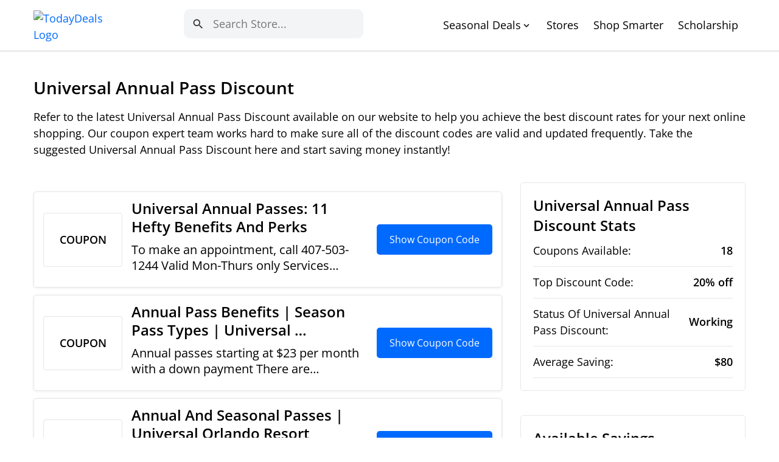

--- FILE ---
content_type: text/html; charset=UTF-8
request_url: https://www.todaydeals.org/k/universal-annual-pass-discount
body_size: 10280
content:
<!DOCTYPE html>
<html lang="en" >

<head>
    <meta http-equiv="content-type" content="text/html; charset=UTF-8">
    <meta name="viewport" content="width=device-width, initial-scale=1">

        <title>Universal Annual Pass Discount - Verified Jan 2026</title><meta name='description' content="Take advantage of the latest Universal Annual Pass Discount to earn the saving rates up to 20% OFF for your upcoming orders.">    <meta property="og:type" content="website" />
    <meta property="og:site_name" content="TodayDeals.org" />
    <meta property="og:title" content="Universal Annual Pass Discount - Verified Jan 2026" />
    <meta property="og:description" content="Take advantage of the latest Universal Annual Pass Discount to earn the saving rates up to 20% OFF for your upcoming orders." />
    
    <meta property="og:url" content="http://www.todaydeals.org/k/universal-annual-pass-discount" />
    <meta property="article:publisher" content="https://www.facebook.com/TodayDeals" />
    <meta name="twitter:card" content="Take advantage of the latest Universal Annual Pass Discount to earn the saving rates up to 20% OFF for your upcoming orders." />
    <meta name="twitter:site" content="@TodayDeals" />
    <meta name="twitter:site:id" content="@TodayDeals" />
    <meta name="twitter:url" content="http://www.todaydeals.org/k/universal-annual-pass-discount" />
    <meta name="twitter:creator" content="@TodayDeals" />
    <meta name="twitter:title" content="Universal Annual Pass Discount - Verified Jan 2026" />
    
    <meta name="twitter:description" content="Take advantage of the latest Universal Annual Pass Discount to earn the saving rates up to 20% OFF for your upcoming orders." />
    
    <link rel="canonical" href="https://www.todaydeals.org/k/universal-annual-pass-discount" />

        <link rel="shortcut" href="https://www.todaydeals.org/favicon.ico" />
    <link rel="icon" href="https://www.todaydeals.org/favicon.ico" type="image/x-icon" />

    <link rel="preconnect" href="https://fonts.googleapis.com">
    <link rel="preconnect" href="https://fonts.gstatic.com" crossorigin>
    <link href="https://fonts.googleapis.com/css2?family=Poppins:ital,wght@0,300;0,400;0,500;0,600;0,700;1,300;1,400;1,500;1,600;1,700&display=swap"
          rel="stylesheet">
    
    <link rel="stylesheet" href="https://www.todaydeals.org/assets/css/bootstrap.min.css">
    <link rel="preload" as="style" href="https://www.todaydeals.org/assets/css/bootstrap.min.css">

    <link href="https://fonts.googleapis.com/icon?family=Material+Icons" rel="stylesheet">

    <script type="text/javascript" src="https://www.todaydeals.org/assets/js/lazysizes.min.js" async></script>
    <link rel="preload" as="script" href="https://www.todaydeals.org/assets/js/lazysizes.min.js">


    <link href="https://cdn.jsdelivr.net/npm/select2@4.1.0-beta.1/dist/css/select2.min.css" rel="stylesheet" />
    <link rel="preconnect" href="https://cdn.jsdelivr.net" />
    <link rel="dns-prefetch" href="https://cdn.jsdelivr.net" />

                
        <link rel="stylesheet" href="https://www.todaydeals.org/assets/css/store-detail.css">
    <link rel="preload" as="style" href="https://www.todaydeals.org/assets/css/store-detail.css">
    <script async="async" src="https://www.google.com/adsense/search/ads.js"></script>

<!-- other head elements from your page -->

<script type="text/javascript" charset="utf-8">
(function(g,o){g[o]=g[o]||function(){(g[o]['q']=g[o]['q']||[]).push(
  arguments)},g[o]['t']=1*new Date})(window,'_googCsa');
</script>
    <style>
        /* Custom select2 style */
        .select2-selection,
        .select2-selection--multiple,
        .select2-results__option,
        .select2-results__message,
        .select2-dropdown,
        .select2-dropdown--below {
            border: none !important;
        }

        .select2-container .select2-search--inline .select2-search__field {
            margin-top: 0px !important;
        }

        .select2-results__option--highlighted {
            /* background: #578d3f !important; */
            background: #e5e7eb !important;
        }

        .select2-results__option--selectable{
            color: #3f3f3f !important;
        }

        .select2-search__field {
            margin-left: 0px !important;
            margin-right: 0px !important;
        }

        .message-account-created {
            font-size: .8em;
            color: #89ba91;
            margin-top: 15px;
        }

        .datepicker-days .active {
            background: #578d3f !important;
        }

        .error {
            color: #f00;
            font-size: .8em;
            text-align: left;
        }

        .select2-results__options{
            border-radius: 5px;
            box-shadow: 0 0 5px #ccc;
        }
    </style>

    <!-- Global site tag (gtag.js) - Google Analytics -->
    <script async src="https://www.googletagmanager.com/gtag/js?id=UA-233075423-1"></script>
    <script>
    window.dataLayer = window.dataLayer || [];
    function gtag(){dataLayer.push(arguments);}
    gtag('js', new Date());

    gtag('config', 'UA-233075423-1');
    </script>

        <meta name="msvalidate.01" content="F1A56704CFA89C32317E436A60E90095" />

    <meta name="verify-reviews" content="$2y$10$mij/DpFD7ajiaa1SgDLVmO..2CqHqpkzP4bDQ6HeoymxzVGZn423u">
    
</head>
<body >

    
    <header class="header">
    <div class="container">
        <a class="logo" href="https://www.todaydeals.org" >
            <img alt="TodayDeals Logo" class="lazyload" data-src="https://images-26522.s3.us-west-1.amazonaws.com/TOT_logo.webp" width="100" height="30"/>
        </a>
        <div class="mobile-bars d-block d-lg-none">
            <span class="icon-bar"></span>
            <span class="icon-bar"></span>
            <span class="icon-bar"></span>
        </div>

                <div class="search">
            <form class="search-form" role="search" method="post" onsubmit=" return false;">
                <input type="text" class="form-control search-form-header" placeholder="Search" name="keyword" value="" size="30">
                <button class="btn btn-submit" name="btn-submit"><span class="material-icons">search</span></button>
            </form>
        </div>

        <ul class="main-menu">
            <li>
                <span> Seasonal Deals </span><span class="material-icons icon-dropdown">expand_more</span>
                                <ul>
                                            <li><a href="https://www.todaydeals.org/student-discounts">Student Discounts</a></li>
                                            <li><a href="https://www.todaydeals.org/black-friday-coupons">Black Friday Coupons</a></li>
                                            <li><a href="https://www.todaydeals.org/halloween-coupons">Halloween Coupons</a></li>
                                            <li><a href="https://www.todaydeals.org/thanksgiving-coupons">Thanksgiving Coupons</a></li>
                                            <li><a href="https://www.todaydeals.org/tax-preparation-coupons">Tax Preparation Coupons</a></li>
                                            <li><a href="https://www.todaydeals.org/military-discounts">Military Discounts</a></li>
                                            <li><a href="https://www.todaydeals.org/employee-discounts">Employee Discounts</a></li>
                                            <li><a href="https://www.todaydeals.org/senior-discounts">Senior Discounts</a></li>
                                            <li><a href="https://www.todaydeals.org/back-to-school-coupons">Back To School Coupons</a></li>
                                            <li><a href="https://www.todaydeals.org/cyber-monday-coupons">Cyber Monday Coupons</a></li>
                                            <li><a href="https://www.todaydeals.org/valentines-coupons">Valentine&#039;s Coupons</a></li>
                                            <li><a href="https://www.todaydeals.org/summer-coupons">Summer Coupons</a></li>
                                            <li><a href="https://www.todaydeals.org/fathers-day-coupons">Father&#039;s Day Coupons</a></li>
                                            <li><a href="https://www.todaydeals.org/graduation-coupons">Graduation Coupons</a></li>
                                            <li><a href="https://www.todaydeals.org/memorial-day-coupons">Memorial Day Coupons</a></li>
                                            <li><a href="https://www.todaydeals.org/christmas-coupons">Christmas Coupons</a></li>
                                    </ul>
            </li>
            <li><a href="https://www.todaydeals.org/popular">Stores</a></li>
            <li><a href="https://www.todaydeals.org/articles">Shop Smarter</a></li>
            <li><a href="https://www.todaydeals.org/scholarship">Scholarship</a></li>
        </ul>
    </div>
</header>

    <div class="section-main">
        <div class="mobile-sidebar-icon d-flex d-lg-none">
            <span class="material-icons">arrow_back_ios_new</span>
        </div>
        <div class="container">
            <div class="main-info">
                <div>
                    <h1 class="main-title" id="top-coupons">Universal Annual Pass Discount</h1>
                    <p>Refer to the latest Universal Annual Pass Discount available on our website to help you achieve the best discount rates for your next 
                        online shopping. Our coupon expert team works hard to make sure all of the discount codes are valid and updated frequently. 
                        Take the suggested Universal Annual Pass Discount here and start saving money instantly!</p>
                </div>
            </div>
            <div class="row">
                <div class="col-12 col-lg-8">
                    <div class="main-content keyword-page">

                                                <div class="afs-block" style="margin-bottom: 15px">

                                                        <div id="afscontainer1"></div>



                                                        <div id="afscontainer2"></div>


                                                        <div id="afscontainer3"></div>

                        </div>

                                                
                                                                                                            <div class="item-coupon keyword">
    <div class="left d-none d-sm-block">COUPON</div>
    <div class="center">
        <p class="title"><b>Universal Annual Passes: 11 Hefty Benefits and Perks</b></p>
        <p class="description name">To make an appointment, call 407-503-1244 Valid Mon-Thurs only Services excluded</p>
    </div>
    <div class="right">
        <a class="btn-get" href="https://www.sandandorsnow.com/2022/01/universal-annual-pass-perks-benefits/#:~:text=Universal%20Annual%20Passes%3A%2011%20Hefty%20Benefits%20and%20Perks,Orlando%20Annual%20Pass%20Hotel%20Discount%20...%20More%20items" data-backdrop="static" target="_blank" rel="nofollow">Show Coupon Code</a>
    </div>
</div>
                                                            <div class="item-coupon keyword">
    <div class="left d-none d-sm-block">COUPON</div>
    <div class="center">
        <p class="title"><b>Annual Pass Benefits | Season Pass Types | Universal &hellip;</b></p>
        <p class="description name">Annual passes starting at $23 per month with a down payment There are restrictions. BUY NOW</p>
    </div>
    <div class="right">
        <a class="btn-get" href="https://www.universalorlando.com/web/en/us/tickets-packages/annual-passes/uoap-types" data-backdrop="static" target="_blank" rel="nofollow">Show Coupon Code</a>
    </div>
</div>
                                                            <div class="item-coupon keyword">
    <div class="left d-none d-sm-block">COUPON</div>
    <div class="center">
        <p class="title"><b>Annual and Seasonal Passes | Universal Orlando Resort</b></p>
        <p class="description name">At check-in, you must show your annual pass. Military hotel discounts. Get up to 40% off your stay at Universal Orlando hotels for US military personnel.</p>
    </div>
    <div class="right">
        <a class="btn-get" href="https://www.universalorlando.com/web/en/us/tickets-packages/annual-passes/promo" data-backdrop="static" target="_blank" rel="nofollow">Show Coupon Code</a>
    </div>
</div>
                                                            <div class="item-coupon keyword">
    <div class="left d-none d-sm-block">COUPON</div>
    <div class="center">
        <p class="title"><b>Universal Orlando Discounts and Deals - MouseSavers.com</b></p>
        <p class="description name">Universal offers more perks than just reducing blackouts for those who have an annual-pass. Discounts at...Estimated Reading time: 9 minutes</p>
    </div>
    <div class="right">
        <a class="btn-get" href="https://www.mousesavers.com/universal-orlando-discounts-and-deals/" data-backdrop="static" target="_blank" rel="nofollow">Show Coupon Code</a>
    </div>
</div>
                                                            <div class="item-coupon keyword">
    <div class="left d-none d-sm-block">COUPON</div>
    <div class="center">
        <p class="title"><b>Universal Orlando Annual Passes &ndash; complete insider&#039;s guide</b></p>
        <p class="description name">A Universal annual pass also comes with a great perk, especially if your passion is to shop in the parks. Premier passholders get a 15% discount on...</p>
    </div>
    <div class="right">
        <a class="btn-get" href="https://orlandoinformer.com/universal/orlando-annual-passes-guide/" data-backdrop="static" target="_blank" rel="nofollow">Show Coupon Code</a>
    </div>
</div>
                                                            <div class="item-coupon keyword">
    <div class="left d-none d-sm-block">COUPON</div>
    <div class="center">
        <p class="title"><b>Universal Annual Passes: 11 Hefty Benefits and Perks</b></p>
        <p class="description name">Universal Orlando advertises their express passes starting at $80. However, on average, guests will pay around $80 for unlimited Universal express passes.</p>
    </div>
    <div class="right">
        <a class="btn-get" href="https://www.sandandorsnow.com/2022/01/universal-annual-pass-perks-benefits/" data-backdrop="static" target="_blank" rel="nofollow">Show Coupon Code</a>
    </div>
</div>
                                                            <div class="item-coupon keyword">
    <div class="left d-none d-sm-block">COUPON</div>
    <div class="center">
        <p class="title"><b>How to Buy Cheap Universal Express Passes 2022 - Free Universal &hellip;</b></p>
        <p class="description name">Renew your Annual Pass, upgrade your Season Pass to a Silver or Gold Annual Pass, and save 15%! * You can renew or upgrade your Pass within 60 days.</p>
    </div>
    <div class="right">
        <a class="btn-get" href="https://themeparktoday.com/how-to-get-cheap-universal-express-passes/" data-backdrop="static" target="_blank" rel="nofollow">Show Coupon Code</a>
    </div>
</div>
                                                            <div class="item-coupon keyword">
    <div class="left d-none d-sm-block">COUPON</div>
    <div class="center">
        <p class="title"><b>Pass Member Info - Universal Studios Hollywood</b></p>
        <p class="description name">Universal Orlando&#039;s premier annual pass includes valet parking for a select number of dates, prime parking and free self-parking following your first visit to the parks.</p>
    </div>
    <div class="right">
        <a class="btn-get" href="https://www.universalstudioshollywood.com/web/en/us/pass-members/pass-members-home" data-backdrop="static" target="_blank" rel="nofollow">Show Coupon Code</a>
    </div>
</div>
                                                            <div class="item-coupon keyword">
    <div class="left d-none d-sm-block">COUPON</div>
    <div class="center">
        <p class="title"><b>Compare Universal Orlando Annual Passes 2022 - Theme Park &hellip;</b></p>
        <p class="description name">Universal Annual Passes: 11 Hefty Benefits &amp; Perks Preferred Pass - 10% off food Premier Pass: 15% off food You can also use the Universal Orlando app for a...</p>
    </div>
    <div class="right">
        <a class="btn-get" href="https://themeparktoday.com/compare-universal-orlando-annual-passes/" data-backdrop="static" target="_blank" rel="nofollow">Show Coupon Code</a>
    </div>
</div>
                                                            <div class="item-coupon keyword">
    <div class="left d-none d-sm-block">COUPON</div>
    <div class="center">
        <p class="title"><b>Universal Annual Pass Discount - Verified Oct 2022</b></p>
        <p class="description name">Get exclusive CityWalk discounts with your Season Pass or Annual Pass! Save at CityWalk throughout the year! All CityWalk Pass members receive 15% off select restaurants and shops* ...</p>
    </div>
    <div class="right">
        <a class="btn-get" href="https://www.todaydeals.org/k/universal-annual-pass-discount" data-backdrop="static" target="_blank" rel="nofollow">Show Coupon Code</a>
    </div>
</div>
                                                            <div class="item-coupon keyword">
    <div class="left d-none d-sm-block">COUPON</div>
    <div class="center">
        <p class="title"><b>CityWalk Discounts - Universal Studios Hollywood</b></p>
        <p class="description name">An Annual Pass is not required to book UOAP rates, but must be presented at check in. You should wait to purchase tickets and a UOAP until you are sure you can take the UOAP.</p>
    </div>
    <div class="right">
        <a class="btn-get" href="https://www.universalstudioshollywood.com/web/en/us/pass-members/citywalk-discounts" data-backdrop="static" target="_blank" rel="nofollow">Show Coupon Code</a>
    </div>
</div>
                                                            <div class="item-coupon keyword">
    <div class="left d-none d-sm-block">COUPON</div>
    <div class="center">
        <p class="title"><b>Universal for Newbies &ndash; Universal Annual Pass Hotel Discounts</b></p>
        <p class="description name">Sometimes Universal Annual Pass Discounts may not work properly and you will need to wait for other solutions. LoginAsk can help you quickly access Universal Annual Pass Discounts.</p>
    </div>
    <div class="right">
        <a class="btn-get" href="https://touringplans.com/blog/universal-for-newbies-universal-annual-passe-hotel-discounts/" data-backdrop="static" target="_blank" rel="nofollow">Show Coupon Code</a>
    </div>
</div>
                                                            <div class="item-coupon keyword">
    <div class="left d-none d-sm-block">COUPON</div>
    <div class="center">
        <p class="title"><b>Universal Annual Pass Discounts Quick and Easy Solution</b></p>
        <p class="description name">Sometimes, Universal Orlando Annual Pass Discounts may not work properly and you will need to wait for other solutions. LoginAsk can help you access Universal Orlando Annual Pass</p>
    </div>
    <div class="right">
        <a class="btn-get" href="https://ziemann.industrialmill.com/universal-annual-pass-discounts" data-backdrop="static" target="_blank" rel="nofollow">Show Coupon Code</a>
    </div>
</div>
                                                            <div class="item-coupon keyword">
    <div class="left d-none d-sm-block">COUPON</div>
    <div class="center">
        <p class="title"><b>Universal Orlando Annual Pass Discounts Quick and Easy Solution</b></p>
        <p class="description name">No. No. $84. per night. Oct 7 - October 8. Free Cancellation. 7.45 miles from Pidu District. Crowne Plaza Chengdu Hotel...Missing: Annual PassMust include: Annual Pass</p>
    </div>
    <div class="right">
        <a class="btn-get" href="https://kreiger.churchrez.org/universal-orlando-annual-pass-discounts" data-backdrop="static" target="_blank" rel="nofollow">Show Coupon Code</a>
    </div>
</div>
                                                            <div class="item-coupon keyword">
    <div class="left d-none d-sm-block">COUPON</div>
    <div class="center">
        <p class="title"><b>Cheap Hotels in Pidu District : Save More with CheapTickets.com</b></p>
        <p class="description name">It is easy to find the best hotel rate at Jun Hotel Sichuan Chengdu Pidu district Pidu University Town by simply checking the Hotel Rates and Discounts above and making a reservation online. ...Missing the annual passMust include the annual pass</p>
    </div>
    <div class="right">
        <a class="btn-get" href="https://www.cheaptickets.com/Pidu-District-Chengdu-Hotels.0-n3000005197-0.Travel-Guide-Filter-Hotels" data-backdrop="static" target="_blank" rel="nofollow">Show Coupon Code</a>
    </div>
</div>
                                                            <div class="item-coupon keyword">
    <div class="left d-none d-sm-block">COUPON</div>
    <div class="center">
        <p class="title"><b>Jun Hotel Sichuan Chengdu Pidu District Pidu University Town &hellip;</b></p>
        <p class="description name">Salinas Hotels for Pets Hotels in New Cumberland Homewood Suites at Hilton St. Louis Westport Louis V Hotel Beirut Honeymoon Resorts &amp; Hotels In Kingston Pet-friendly Hotels</p>
    </div>
    <div class="right">
        <a class="btn-get" href="https://discountz.coupons/hotels/jun-hotel-sichuan-chengdu-pidu-district-pidu-university-town/" data-backdrop="static" target="_blank" rel="nofollow">Show Coupon Code</a>
    </div>
</div>
                                                            <div class="item-coupon keyword">
    <div class="left d-none d-sm-block">COUPON</div>
    <div class="center">
        <p class="title"><b>Sichuan University of Media and Communications - Expedia.com</b></p>
        <p class="description name">Pidu Yunju Hotel. Unit 3, Block 14 Wanda Plaza, No.139 East Wangcong Road, Chengdu, Sichuan, 610000. 7.25 km from Sichuan University of Media and Communications. Stay at this 3-star hotel...Missing : Annual PassMust include : Annual Pass</p>
    </div>
    <div class="right">
        <a class="btn-get" href="https://www.expedia.com/Sichuan-University-Of-Media-And-Communications-Pidu-District.d553248622857398766.Vacation-Attraction" data-backdrop="static" target="_blank" rel="nofollow">Show Coupon Code</a>
    </div>
</div>
                                                            <div class="item-coupon keyword">
    <div class="left d-none d-sm-block">COUPON</div>
    <div class="center">
        <p class="title"><b>Vacations Near Sichuan University of Media and Communications &hellip;</b></p>
        <p class="description name">Pidu Yunju Hotel. Unit 3, Block 14 Wanda Plaza, No.139 East Wangcong Road, Chengdu, Sichuan, 610000. 7.25 km from Sichuan University of Media and Communications. Stay at this 3-star &hellip;Missing: annual passMust include: annual pass</p>
    </div>
    <div class="right">
        <a class="btn-get" href="https://www.expedia-aarp.com/Sichuan-University-Of-Media-And-Communications-Pidu-District.d553248622857398766.Vacation-Attraction" data-backdrop="static" target="_blank" rel="nofollow">Show Coupon Code</a>
    </div>
</div>
                                                    
                                                <div class="item-get-alert">
                            <form class="subscribe-form" method="post" onsubmit=" return false;">
                                <span>Receive the latest information regarding Universal Annual Pass Discount sent straightly to your personal mail.</span>
                                <input type="email" class="form-control" placeholder="Email address" name="" value=""
                                    size="30">
                                <button type="submit" class="btn btn-submit">get alerts</button>
                            </form>
                        </div>

                                                                            <div class="item-get-alert keyword-faqs">
    <h2 class="title box-title">FAQs for Universal Annual Pass Discount</h2>
    <hr>
                <h3 class="question">The Different Annual Pass Tiers</h3>
        <p class="answer">Before we can discuss which option is best for you, let&#039;s first go over all of the options.</p>
        <hr>
            <h3 class="question">Tell me more about the Blockout Dates</h3>
        <p class="answer">Blockout dates are the most important factor in deciding which annual pass you should buy. Buying an AP is well worth it.</p>
        <hr>
            <h3 class="question">What about those extra perks?</h3>
        <p class="answer">When looking at all the annual-pass levels, the second consideration is what Universal will give you beyond these discounts and freebies.</p>
        <hr>
            <h3 class="question">How much does it cost?</h3>
        <p class="answer">Let&#039;s get rid of all the fine print and explanations. Let&#039;s get to the point: How much does an annual pass cost?</p>
        <hr>
            <h3 class="question">What is the best time to buy an annual pass?</h3>
        <p class="answer">You think only locals should purchase an annual pass? You might be wrong. Consider all the perks and benefits that come with the different tiers.</p>
        <hr>
            <h3 class="question"> How much does the Universal Studios Season Pass cost you?</h3>
        <p class="answer">Seasonal Pass: FlexPay option automatically renews. Requires a down payment of $213.00 (Tax Inclusion) and 11 monthly payments at $19.37 (0% Annual Percentage Rate). FlexPay option renews automatically. Power Pass: Requires a down payment of $244.95 (Tax Inclusion) and 11 monthly payments at $22.27 (0% Annual Percentage Rate). FlexPay option renews Preferred Pass automatically. Requires a down payment of $271.57 (Tax Inclusive), and 11 monthly payments at $24.69 (0% Annual Percentage Rate).</p>
        <hr>
            <h3 class="question"> Is Universal Express Unlimited really worth it?</h3>
        <p class="answer">The Universal Express Pass is a popular addition to standard tickets to Universal Orlando Resort theme parks. The Universal Express Pass and Universal Express Unlimited Pass are expensive but they allow you to skip lines and spend more time on rides.</p>
        <hr>
            <h3 class="question"> What rides are included with Universal Express?</h3>
        <p class="answer">The Amazing Adventures of Spider-Man(r)Caro-Seuss-el(tm)Doctor Doom&#039;s Fearfall(r)Dudley Do-Right&#039;s Ripsaw Falls(r)Flight of the Hippogriff(tm)Harry Potter and the Forbidden Journey(tm)The High in the Sky Seuss Trolley Train Ride!(tm)Hogwarts(tm) Express (Park-to-Park admission ticket required)The Incredible Hulk Coaster(r)Jurassic Park River AdventureMore items...</p>
        <hr>
            <h3 class="question"> Is my universal pass valid?</h3>
        <p class="answer">Yes, all Annual/Season pass members, regardless of vaccination status, can now visit Universal Studios Hollywood. Please refer to the back to your Pass to find the link to your blackout calendar. This will allow you to view your valid visit dates.</p>
        <hr>
    </div>                        
                    </div>
                </div>

                                <div class="col-12 col-lg-4 not-relative-md-down">
                    <aside class="sidebar">
                                                <div class="box box-sidebar-info">

                                                        
                            <table>
                                <h2 class="title">
                                    Universal Annual Pass Discount Stats
                                </h2>
                                <tr>
                                    <td>Coupons Available:</td>
                                    <td>18</td>
                                </tr>
                                <tr>
                                    <td>Top Discount Code:</td>
                                    <td>20% off</td>
                                </tr>
                                <tr>
                                    <td>Status Of Universal Annual Pass Discount:</td>
                                    <td>Working</td>
                                </tr>
                                <tr>
                                    <td>Average Saving:</td>
                                    <td>$80</td>
                                </tr>
                            </table>
                        </div>

                                                                            <div class="box box-sidebar-link-2 keyword">
                                <h2 class="title">Available Savings Categories</h2>
                                <div class="list-link">
                                                                        <a href="https://www.todaydeals.org/cat/apparel-and-accessories">Apparel &amp; Accessories</a>
                                                                        <a href="https://www.todaydeals.org/cat/electronics">Electronics</a>
                                                                        <a href="https://www.todaydeals.org/cat/clothing-accessories">Clothing Accessories</a>
                                                                        <a href="https://www.todaydeals.org/cat/shoes">Shoes</a>
                                                                        <a href="https://www.todaydeals.org/cat/beauty">Beauty</a>
                                                                        <a href="https://www.todaydeals.org/cat/professional-services">Professional Services</a>
                                                                        <a href="https://www.todaydeals.org/cat/food">Food</a>
                                                                        <a href="https://www.todaydeals.org/cat/shirts">Shirts</a>
                                                                        <a href="https://www.todaydeals.org/cat/dresses">Dresses</a>
                                                                        <a href="https://www.todaydeals.org/cat/skin-care">Skin Care</a>
                                                                    </div>
                            </div>
                        
                                                                            <div class="box box-sidebar-link-3">
                                <h2 class="title">Appealing Coupons You Should Not Miss</h2>
                                <div class="list-link">
                                                                            <a href="https://www.todaydeals.org/k/universal-annual-pass-discount">UNIVERSAL ANNUAL PASS DISCOUNT </a>
                                                                            <a href="https://www.todaydeals.org/k/alli-diet-pill-printable-coupon">ALLI DIET PILL PRINTABLE COUPON </a>
                                                                            <a href="https://www.todaydeals.org/k/waterstones-promo-code">WATERSTONES PROMO CODE </a>
                                                                            <a href="https://www.todaydeals.org/k/what-is-discount-loan">WHAT IS DISCOUNT LOAN </a>
                                                                            <a href="https://www.todaydeals.org/k/promo-code-for-crumbl">PROMO CODE FOR CRUMBL </a>
                                                                            <a href="https://www.todaydeals.org/k/kroger-flowers-coupon">KROGER FLOWERS COUPON </a>
                                                                            <a href="https://www.todaydeals.org/k/nordstrom-rack-discount">NORDSTROM RACK DISCOUNT </a>
                                                                            <a href="https://www.todaydeals.org/k/magic-kingdom-tickets-discount">MAGIC KINGDOM TICKETS DISCOUNT </a>
                                                                            <a href="https://www.todaydeals.org/k/coupon-synthetic-oil-change">COUPON SYNTHETIC OIL CHANGE </a>
                                                                            <a href="https://www.todaydeals.org/k/discount-oil-change">DISCOUNT OIL CHANGE </a>
                                                                            <a href="https://www.todaydeals.org/k/goodwill-20-off-coupon">GOODWILL 20 OFF COUPON </a>
                                                                            <a href="https://www.todaydeals.org/k/promo-code-for-fun-spot">PROMO CODE FOR FUN SPOT </a>
                                                                            <a href="https://www.todaydeals.org/k/yandy-com-coupon">YANDY COM COUPON </a>
                                                                            <a href="https://www.todaydeals.org/k/discount-tire-gaylord-michigan">DISCOUNT TIRE GAYLORD MICHIGAN </a>
                                                                            <a href="https://www.todaydeals.org/k/friends-and-family-hilton-discount">FRIENDS AND FAMILY HILTON DISCOUNT </a>
                                                                            <a href="https://www.todaydeals.org/k/scentsy-discount">SCENTSY DISCOUNT </a>
                                                                            <a href="https://www.todaydeals.org/k/kate-farms-coupon">KATE FARMS COUPON </a>
                                                                            <a href="https://www.todaydeals.org/k/coupon-checks-in-the-mail">COUPON CHECKS IN THE MAIL </a>
                                                                            <a href="https://www.todaydeals.org/k/clear-united-discount">CLEAR UNITED DISCOUNT </a>
                                                                            <a href="https://www.todaydeals.org/k/paying-off-credit-card-in-full-discount">PAYING OFF CREDIT CARD IN FULL DISCOUNT </a>
                                                                            <a href="https://www.todaydeals.org/k/jelly-cat-promo-code">JELLY CAT PROMO CODE </a>
                                                                            <a href="https://www.todaydeals.org/k/busch-gardens-tampa-military-discount">BUSCH GARDENS TAMPA MILITARY DISCOUNT </a>
                                                                            <a href="https://www.todaydeals.org/k/discount-outlet-near-me">DISCOUNT OUTLET NEAR ME </a>
                                                                            <a href="https://www.todaydeals.org/k/costco-holiday-coupon-book">COSTCO HOLIDAY COUPON BOOK </a>
                                                                            <a href="https://www.todaydeals.org/k/home-depot-gift-cards-discount">HOME DEPOT GIFT CARDS DISCOUNT </a>
                                                                    </div>
                            </div>
                        
                    </aside>
                </div>
                
            </div>
        </div>
    </div>

            <div class="section-discount-code">
        <div class="container">
            <h2 class="title">Outstanding Stores' Coupons</h2>
            <div class="row">

                                    
                    <div class="col-12 col-md-6 col-lg-4">
                        <a class="item" href="https://www.todaydeals.org/store/6pm">
                            <img class="img lazyload" alt="6pm logo" data-src="https://images-26522.s3-us-west-1.amazonaws.com/6pm-logo.webp" />
                            <div class="content">
                                <div class="name">6pm Coupons</div>
                                
                                <div class='desc'>(217 active) save an average of 94% on purchases with coupons</div>

                                                                    <div class="domain">at 6pm.com</div>
                                                                </div>
                        </a>
                    </div>
                                    
                    <div class="col-12 col-md-6 col-lg-4">
                        <a class="item" href="https://www.todaydeals.org/store/abcmouse">
                            <img class="img lazyload" alt="ABCmouse logo" data-src="https://images-26522.s3-us-west-1.amazonaws.com/abcmouse-logo.webp" />
                            <div class="content">
                                <div class="name">ABCmouse Coupon Codes</div>
                                
                                <div class='desc'>(48 Offers Available) 80% off sitewide</div>

                                                                    <div class="domain">at abcmouse.com</div>
                                                                </div>
                        </a>
                    </div>
                                    
                    <div class="col-12 col-md-6 col-lg-4">
                        <a class="item" href="https://www.todaydeals.org/store/amazon">
                            <img class="img lazyload" alt="Amazon logo" data-src="https://images-26522.s3-us-west-1.amazonaws.com/amazon-logo.webp" />
                            <div class="content">
                                <div class="name">Amazon Coupon Codes</div>
                                
                                <div class='desc'>(246 verified codes) save upto 94%</div>

                                                                    <div class="domain">at amazon.com</div>
                                                                </div>
                        </a>
                    </div>
                                    
                    <div class="col-12 col-md-6 col-lg-4">
                        <a class="item" href="https://www.todaydeals.org/store/carewell">
                            <img class="img lazyload" alt="Carewell logo" data-src="https://images-26522.s3-us-west-1.amazonaws.com/carewell-logo.webp" />
                            <div class="content">
                                <div class="name">Carewell Coupons</div>
                                
                                <div class='desc'>(163 active) save upto 51%</div>

                                                                    <div class="domain">at carewell.com</div>
                                                                </div>
                        </a>
                    </div>
                                    
                    <div class="col-12 col-md-6 col-lg-4">
                        <a class="item" href="https://www.todaydeals.org/store/chegg">
                            <img class="img lazyload" alt="Chegg logo" data-src="https://images-26522.s3-us-west-1.amazonaws.com/chegg-logo.webp" />
                            <div class="content">
                                <div class="name">Chegg Coupon Codes</div>
                                
                                <div class='desc'>(190 active) save an average of 95% on purchases with coupons</div>

                                                                    <div class="domain">at chegg.com</div>
                                                                </div>
                        </a>
                    </div>
                                    
                    <div class="col-12 col-md-6 col-lg-4">
                        <a class="item" href="https://www.todaydeals.org/store/condom-depot">
                            <img class="img lazyload" alt="Condom Depot logo" data-src="https://images-26522.s3-us-west-1.amazonaws.com/condom-depot-logo.webp" />
                            <div class="content">
                                <div class="name">Condom Depot Coupon Codes</div>
                                
                                <div class='desc'>(2 active) save an average of 85% on purchases with coupons</div>

                                                                    <div class="domain">at condomdepot.com</div>
                                                                </div>
                        </a>
                    </div>
                                    
                    <div class="col-12 col-md-6 col-lg-4">
                        <a class="item" href="https://www.todaydeals.org/store/diddams">
                            <img class="img lazyload" alt="Diddams logo" data-src="https://images-26522.s3-us-west-1.amazonaws.com/diddams-logo.webp" />
                            <div class="content">
                                <div class="name">Diddams Coupons</div>
                                
                                <div class='desc'>(3 active) up to 85% Off</div>

                                                                    <div class="domain">at diddams.com</div>
                                                                </div>
                        </a>
                    </div>
                                    
                    <div class="col-12 col-md-6 col-lg-4">
                        <a class="item" href="https://www.todaydeals.org/store/dji">
                            <img class="img lazyload" alt="DJI logo" data-src="https://images-26522.s3-us-west-1.amazonaws.com/dji-logo.webp" />
                            <div class="content">
                                <div class="name">DJI Coupon Codes</div>
                                
                                <div class='desc'>(11 active) up to 23% Off</div>

                                                                    <div class="domain">at dji.com</div>
                                                                </div>
                        </a>
                    </div>
                                    
                    <div class="col-12 col-md-6 col-lg-4">
                        <a class="item" href="https://www.todaydeals.org/store/dumbgood">
                            <img class="img lazyload" alt="Dumbgood logo" data-src="https://images-26522.s3-us-west-1.amazonaws.com/dumbgood-logo.webp" />
                            <div class="content">
                                <div class="name">Dumbgood Coupons</div>
                                
                                <div class='desc'>(2 active) today's biggest discount being 10% off your purchase.</div>

                                                                    <div class="domain">at dumbgood.com</div>
                                                                </div>
                        </a>
                    </div>
                                    
                    <div class="col-12 col-md-6 col-lg-4">
                        <a class="item" href="https://www.todaydeals.org/store/expedia">
                            <img class="img lazyload" alt="Expedia logo" data-src="https://images-26522.s3-us-west-1.amazonaws.com/expedia-logo.webp" />
                            <div class="content">
                                <div class="name">Expedia Coupon Codes</div>
                                
                                <div class='desc'>(277 offers active) up to 100% Off</div>

                                                                    <div class="domain">at expedia.com</div>
                                                                </div>
                        </a>
                    </div>
                                    
                    <div class="col-12 col-md-6 col-lg-4">
                        <a class="item" href="https://www.todaydeals.org/store/eyemart-express">
                            <img class="img lazyload" alt="Eyemart Express logo" data-src="https://images-26522.s3-us-west-1.amazonaws.com/eyemart-express-logo.webp" />
                            <div class="content">
                                <div class="name">Eyemart Express Coupons</div>
                                
                                <div class='desc'>(4 active) save upto 20%</div>

                                                                    <div class="domain">at eyemartexpress.com</div>
                                                                </div>
                        </a>
                    </div>
                                    
                    <div class="col-12 col-md-6 col-lg-4">
                        <a class="item" href="https://www.todaydeals.org/store/hooray-heroes">
                            <img class="img lazyload" alt="Hooray Heroes logo" data-src="https://images-26522.s3-us-west-1.amazonaws.com/hooray-heroes.webp" />
                            <div class="content">
                                <div class="name">Hooray Heroes Coupons</div>
                                
                                <div class='desc'>(79 active) up to 30% Off</div>

                                                                    <div class="domain">at hoorayheroes.com</div>
                                                                </div>
                        </a>
                    </div>
                                    
                    <div class="col-12 col-md-6 col-lg-4">
                        <a class="item" href="https://www.todaydeals.org/store/house-of-antique-hardware">
                            <img class="img lazyload" alt="House of Antique Hardware logo" data-src="https://images-26522.s3-us-west-1.amazonaws.com/house-of-antique-hardware-logo.webp" />
                            <div class="content">
                                <div class="name">House of Antique Hardware Coupons</div>
                                
                                <div class='desc'>(21 active) save upto 60%</div>

                                                                    <div class="domain">at houseofantiquehardware.com</div>
                                                                </div>
                        </a>
                    </div>
                                    
                    <div class="col-12 col-md-6 col-lg-4">
                        <a class="item" href="https://www.todaydeals.org/store/lebos">
                            <img class="img lazyload" alt="Lebos logo" data-src="https://images-26522.s3-us-west-1.amazonaws.com/lebos-logo.webp" />
                            <div class="content">
                                <div class="name">Lebos Coupons</div>
                                
                                <div class='desc'>(4 offers active) up to 10% Off</div>

                                                                    <div class="domain">at lebos.com</div>
                                                                </div>
                        </a>
                    </div>
                                    
                    <div class="col-12 col-md-6 col-lg-4">
                        <a class="item" href="https://www.todaydeals.org/store/powder-valley">
                            <img class="img lazyload" alt="Powder Valley logo" data-src="https://images-26522.s3-us-west-1.amazonaws.com/powder-valley-logo.webp" />
                            <div class="content">
                                <div class="name">Powder Valley Coupons</div>
                                
                                <div class='desc'>(3 verified codes) save upto 25%</div>

                                                                    <div class="domain">at powdervalleyinc.com</div>
                                                                </div>
                        </a>
                    </div>
                                    
                    <div class="col-12 col-md-6 col-lg-4">
                        <a class="item" href="https://www.todaydeals.org/store/printicular">
                            <img class="img lazyload" alt="Printicular logo" data-src="https://images-26522.s3-us-west-1.amazonaws.com/printicular-logo.webp" />
                            <div class="content">
                                <div class="name">Printicular Coupon Codes</div>
                                
                                <div class='desc'>(7 offers active) save you 50% off</div>

                                                                    <div class="domain">at printicular.com</div>
                                                                </div>
                        </a>
                    </div>
                                    
                    <div class="col-12 col-md-6 col-lg-4">
                        <a class="item" href="https://www.todaydeals.org/store/romeos-pizza">
                            <img class="img lazyload" alt="Romeo&#039;s Pizza logo" data-src="https://images-26522.s3-us-west-1.amazonaws.com/romeos-pizza-logo.webp" />
                            <div class="content">
                                <div class="name">Romeo&#039;s Pizza Coupons</div>
                                
                                <div class='desc'>(4 active) up to 85% Off</div>

                                                                    <div class="domain">at romeospizza.com</div>
                                                                </div>
                        </a>
                    </div>
                                    
                    <div class="col-12 col-md-6 col-lg-4">
                        <a class="item" href="https://www.todaydeals.org/store/totally-promotional">
                            <img class="img lazyload" alt="Totally Promotional logo" data-src="https://images-26522.s3-us-west-1.amazonaws.com/totally-promotional-logo.webp" />
                            <div class="content">
                                <div class="name">Totally Promotional Coupons</div>
                                
                                <div class='desc'>(3 Offers Available) 85% off sitewide</div>

                                                                    <div class="domain">at totallypromotional.com</div>
                                                                </div>
                        </a>
                    </div>
                                    
                    <div class="col-12 col-md-6 col-lg-4">
                        <a class="item" href="https://www.todaydeals.org/store/udemy">
                            <img class="img lazyload" alt="Udemy logo" data-src="https://images-26522.s3-us-west-1.amazonaws.com/udemy-logo.webp" />
                            <div class="content">
                                <div class="name">Udemy Coupon Codes</div>
                                
                                <div class='desc'>(100 verified codes) save upto 100%</div>

                                                                    <div class="domain">at udemy.com</div>
                                                                </div>
                        </a>
                    </div>
                                    
                    <div class="col-12 col-md-6 col-lg-4">
                        <a class="item" href="https://www.todaydeals.org/store/walsworth-yearbook">
                            <img class="img lazyload" alt="Walsworth Yearbook logo" data-src="https://images-26522.s3-us-west-1.amazonaws.com/walsworth-yearbook-logo.webp" />
                            <div class="content">
                                <div class="name">Walsworth Yearbook Coupons</div>
                                
                                <div class='desc'>(4 offers active) up to 85% Off</div>

                                                                    <div class="domain">at walsworthyearbooks.com</div>
                                                                </div>
                        </a>
                    </div>
                                
            </div>
        </div>
    </div>
    
        <div class="container">
        <ul class="breadcrumb">
            <li class="active"><a href="https://www.todaydeals.org">Home</a></li>
            <li class="separate"><span class="arrow"></span></li>
            <li class="current">Universal Annual Pass Discount</li>
        </ul>
    </div>

        
    <footer class="footer">
    <div class="container">
        <div class="row">
            <div class="col-12 col-sm-6 col-lg-3">
                <a class="logo" href="https://www.todaydeals.org">
                    <img alt="logo https://www.todaydeals.org" class="lazyload" data-src="https://images-26522.s3.us-west-1.amazonaws.com/logo-white-footer.webp" width="210" height="72"/>
                </a>
                <p class="f-desc">Get online coupon codes, discounts and promo codes from TodayDeals.org.
                    Find great
                    deals and promotional discounts on your online purchases at thousands of hot online stores.</p>
            </div>
            <div class="col-6 col-lg-2">
                <div class="title-footer">
                    <span class="title">TOP CATEGORIES</span>
                </div>
                <ul class="link">
                                                                <li>
                            <a href="https://www.todaydeals.org/cat/jewelry">Jewelry</a>
                        </li>
                                            <li>
                            <a href="https://www.todaydeals.org/cat/beauty">Beauty</a>
                        </li>
                                            <li>
                            <a href="https://www.todaydeals.org/cat/books">Books</a>
                        </li>
                                            <li>
                            <a href="https://www.todaydeals.org/cat/education-and-training">Education &amp; Training</a>
                        </li>
                                            <li>
                            <a href="https://www.todaydeals.org/cat/food">Food</a>
                        </li>
                                            <li>
                            <a href="https://www.todaydeals.org/cat/sporting-goods">Sporting Goods</a>
                        </li>
                                    </ul>
            </div>
            <div class="col-6 col-lg-3 f-third">
                <div class="title-footer">
                    <span class="title">General</span>
                </div>
                
                <ul class="link">
                    <li><a href="https://www.todaydeals.org/about-us">About TodayDeals</a></li>
                    <li><a href="https://www.todaydeals.org/popular">Store Sitemap</a></li>
                    <li><a href="https://www.todaydeals.org/articles">Shop Smarter</a></li>
                    <li><a href="https://www.todaydeals.org/privacy-policy">Privacy Policy</a></li>
                    <li><a href="https://www.todaydeals.org/terms-page">Terms</a></li>
                    <li><a href="https://www.todaydeals.org/scholarship">Scholarship</a></li>
                </ul>
            </div>
            <div class="col-12 col-sm-6 col-lg-4">
                <div class="title-footer">
                    <span class="title">FAVOURITE STORES</span>
                </div>
                <div class="row">
                    <div class="col-md-6 col-xs-12">
                        <ul class="link">
                            <li><a href="https://www.todaydeals.org/store/walmart">Walmart Coupons</a></li>
                            <li><a href="https://www.todaydeals.org/store/gap">Gap Coupons</a></li>
                            <li><a href="https://www.todaydeals.org/store/macys">Macy's Coupons</a></li>
                            <li><a href="https://www.todaydeals.org/store/wayfair">Wayfair Coupons</a></li>
                            <li><a href="https://www.todaydeals.org/store/jcpenney">JCPenney Coupon</a></li>
                            <li><a href="https://www.todaydeals.org/store/udemy">Udemy Coupons</a></li>
                        </ul>
                    </div>
                    <div class="col-md-6 col-xs-12">
                        <ul class="link">
                            <li><a href="https://www.todaydeals.org/store/home-depot">Home Depot Coupons</a>
                            </li>
                            <li><a href="https://www.todaydeals.org/store/hsn">HSN Coupons</a></li>
                            <li><a href="https://www.todaydeals.org/store/h-m">H&M Coupons</a></li>
                            <li><a href="https://www.todaydeals.org/store/kohls">Kohl's Coupons</a></li>
                            <li><a href="https://www.todaydeals.org/store/belk">Belk Coupons</a></li>
                            <li><a href="https://www.todaydeals.org/store/chewy">Chewy Coupons</a></li>
                        </ul>
                    </div>
                </div>
            </div>
        </div>
        <div class="copyright">
            <p>Copyright © 2021 TodayDeals coupons for 30,000+ stores. Updated on Jan, 31, 2026.</p>
            <p>Made with ❤️ by @California</p>
        </div>
    </div>
</footer>

<div class="back-to-top">
    <a href="javascript:;">
        <span class="material-icons">
            expand_less
        </span>
    </a>
</div>


<script src="https://www.todaydeals.org/assets/js/jquery.min.js"></script>
<link rel="preload" as="script" href="https://www.todaydeals.org/assets/js/jquery.min.js">
<script src="https://www.todaydeals.org/assets/js/bootstrap.min.js"></script>
<link rel="preload" as="script" href="https://www.todaydeals.org/assets/js/bootstrap.min.js">
<script src="https://www.todaydeals.org/assets/js/readmore.min.js"></script>
<link rel="preload" as="script" href="https://www.todaydeals.org/assets/js/readmore.min.js">

<script src="https://cdn.jsdelivr.net/npm/select2@4.1.0-beta.1/dist/js/select2.min.js"></script>
<script>
    $(document).ready(function () {

        $('.search-form-header')
            .select2({
                placeholder: 'Search Store...',
                minimumInputLength: 2,
                multiple: true,
                ajax: {
                    // instead of writing the function to execute the request we use Select2's convenient helper
                    url: 'https://www.todaydeals.org/v3/store/search',
                    dataType: 'json',
                    quietMillis: 250,
                    data: function (params) {
                        let query = {
                            q: params.term, // search term
                            page: params.page,
                        }

                        return query
                    },

                    processResults: function (data, params) {
                        // parse the results into the format expected by Select2
                        // since we are using custom formatting functions we do not need to
                        // alter the remote JSON data, except to indicate that infinite
                        // scrolling can be used
                        params.page = params.page || 1
                        // console.log('data', data)
                        // console.log('params', params)

                        // format data
                        let result = []
                        data.forEach(store => {
                            result.push({
                                id: store.alias,
                                text: store.name,
                            })
                        })
                        return {
                            results: result,
                        }
                    },
                    cache: true,
                },
            }).on('select2:select', function (e) {
            var data = e.params.data
            window.open('http://www.todaydeals.org' + "/store/" + data.id, '_self')
        })
    })
</script>
        <script src="https://www.todaydeals.org/assets/js/main.min.js"></script>
        <link rel="preload" as="script" href="https://www.todaydeals.org/assets/js/main.min.js">

                
        <script type="text/javascript" charset="utf-8">

    var pageOptions = {
      "pubId": "partner-pub-3574178762161133", // Make sure this is the correct client ID!
      "query": "Universal Annual Pass Discount", // Make sure the correct query is placed here!
      "styleId": "4449051774",
      "adsafe": "high"
    };
  
    var adblock1 = {
      "container": "afscontainer1"
    };
  
    var adblock2 = {
      "container": "afscontainer2"
    };
  
    var adblock3 = {
      "container": "afscontainer3"
    };
  
    _googCsa('ads', pageOptions, adblock1, adblock2, adblock3);
  
  </script>
  
  
  
    

<script defer src="https://static.cloudflareinsights.com/beacon.min.js/vcd15cbe7772f49c399c6a5babf22c1241717689176015" integrity="sha512-ZpsOmlRQV6y907TI0dKBHq9Md29nnaEIPlkf84rnaERnq6zvWvPUqr2ft8M1aS28oN72PdrCzSjY4U6VaAw1EQ==" data-cf-beacon='{"version":"2024.11.0","token":"cd76f3ea2892445ba8c74de10ff9c5e5","r":1,"server_timing":{"name":{"cfCacheStatus":true,"cfEdge":true,"cfExtPri":true,"cfL4":true,"cfOrigin":true,"cfSpeedBrain":true},"location_startswith":null}}' crossorigin="anonymous"></script>
</body>
</html>


--- FILE ---
content_type: text/html; charset=UTF-8
request_url: https://syndicatedsearch.goog/afs/ads?sjk=bSyrHEUVS6e2CNyJEAoEGA%3D%3D&adsafe=high&psid=4449051774&client=pub-3574178762161133&q=Universal%20Annual%20Pass%20Discount&r=m&type=0&oe=UTF-8&ie=UTF-8&fexp=21404%2C17300003%2C17301431%2C17301432%2C17301436%2C17301266%2C72717107&format=n2%7Cn2%7Cn2&ad=n6&nocache=2461769901248757&num=0&output=uds_ads_only&v=3&bsl=8&pac=0&u_his=2&u_tz=0&dt=1769901248797&u_w=1280&u_h=720&biw=1280&bih=720&psw=1280&psh=6949&frm=0&uio=---&cont=afscontainer1%7Cafscontainer2%7Cafscontainer3&drt=0&jsid=csa&jsv=861291464&rurl=https%3A%2F%2Fwww.todaydeals.org%2Fk%2Funiversal-annual-pass-discount
body_size: 8408
content:
<!doctype html><html lang="en"> <head>    <meta content="NOINDEX, NOFOLLOW" name="ROBOTS"> <meta content="telephone=no" name="format-detection"> <meta content="origin" name="referrer"> <title>Ads by Google</title>   </head> <body>  <div id="adBlock">    </div>  <script nonce="pv011QkDwGUx18Q5UqdTDw">window.AFS_AD_REQUEST_RETURN_TIME_ = Date.now();window.IS_GOOGLE_AFS_IFRAME_ = true;(function(){window.ad_json={"caps":[{"n":"queryId","v":"wYx-aZiYELDZnboPiJCXwAI"}],"bg":{"i":"https://www.google.com/js/bg/0EOIZzWGI0Vd3IDmgNCZXNp8y8hTTYoVixL4dterpu4.js","p":"ZcuIQ6PS13pNH6iBjkSromdIxAJmMuwiAX99Z0dpMioU918l1dqYdPOTGLWDiuvXWgH9itWV1Dt+KdPHe8xFEAAB3oqU8o6xyZ8M9NngYtNiXByUPmzIhmUifEu01xkKgfYWYtu6UxFYCFKL7W6GXXkcpBFkewgxK/wLWmD4VF7ti/WzcXAyBN4ju/s0SyYjDfySd8mF8VvpN7rxLwODc9ItbpGBjmD4yu4Uj5t3XbB3SmW9rYDmR7csHPo8HI8JAdtf8PUsf2vik4/0RySoIefAhHkE55uInZF4Z4pcfvM+VWNCTYHFIvzxf4syb6m1zlU1z2Z/pofamEVAoWumn7R8H8RUzO72uJykRNW/BhoDmkWkLNuQQXTC7zEFjSXgRMzOXXnb4nz/[base64]/DoxxMqbu9IJG8HjuXIGDjyTVXCsKJ00AtuSaLmfnhUn5rHYWRVtBRRjOkamr6PyjPpwZJ7OwDHAaMogpx81K7UabKRdSRx0bV5sbwtK8WV2T/V5xCC7s/BIJUrPy06zVVLaYUNURmgvLZKeboATvGTaepmQM+dJvTEu0DlF/7mngL5i4Sk1S/DIjJsK/34BPnO48U8lXTMId8x6aaMjUd9rG+uin4BNTG/t35fvh8TQ0AZ+GXJ4C+ck6Iws1KJLXXj1n2ESRqodfVwjWsqETHAK9AOFL6/5AiK4sI5UQMhb6gneb/7IaI2Vs6xKog9NgXUENHshNkthAH8I/[base64]/CpcYhBkBlC8An70X8+nA2OZqxdi1LkJRWYWFAq5H0OLQ8liq/kq/zdUJSCnK/3I2AIcy3tnVaElomJxKZjxRwvdVgaLJf+BoMqMYgLSp/ciR56vkiyviuBWh0p9W6YBkcuLWRYKza4Qm2T3fZ9k4f6//2zFjkiG7Vkd0ma8SGWptkArq1uIye2a402/ljUdq/LeNvLF7JmLPGnizr4Tl/mqhz1k5v/aYQ7vQ1QOV+/tU1YmvFO/9gufo6bHAybvQ75v/y+X3rqLPBlZrm4zRnBzAV1HPDWoxYwS+9SWbYZ/D5cT4T2AxLFcVSxUN1Xc+B0BwGRu1nPLH7lkbN5IhWa+ZHAMvFQEx473+DN2Zof14UZ/hmZECtrp7rYHUsjogAKRd2FQ/SUQ1VwVyXWnonmd51pdXoMkPnDnIeCmCh5FaXa7Us4EdHXkvcmjl8WpdrsrH2xcJ5JiRgzj1JebP1W7RlmMMjfS9KO/0nWMUYCSwkoflzk4cye78m6mzNIBLZlwWwL48cIQv4nYcKJtPBZ2zHXG/0HVcqyeMR5dxxRkiyzEa4axZmdQYehYSz3JiR2yHMmcMjTVpDXlL1NRH9qXVAVOnsyOX8xjbqr79IK+JC95/usmIq6AlKW51gt7Xcaeotg91l6fx5mI870R3ih8MkD4d/qakSuQ2JDG0ETEP/BGBVw5m6MMtTzIb1YbAeXlpaT45xR7tk3XQ9NdfKQAQ1Gzw2w0MQ3cCFwEHWf1qnQ4SvMmw38MBefIZMCvb8VnnZhTxxBO7fExrFXtgUQtXZN+R80+DqmzFch8uzFDgwD2biv04DO9VOaAkSE/bqykcrOEkoPu1BH3xyYWzw/iRfqbVJ9Qsy6poBaoz1x9U0Y4y9UqGP2W+1KIZx/yhK/+hyfkCsJve1TZjfVCEIWXmGyvKCHSH0/KkzIil0fVwE3E/VbcjxBJbK5Ycp9drYRJ4TH7LoLjk1yN9zmwaBrlDodS1dUQgSa1vhHHg8eGo/33cwV27bo+jVT6K5yTmfdVNBusDJ7EQlpRH9KW967UaFITxEtaU6aSWZ1JfIUfX3uHvuG9DKoNewmYpe0R5oxd1FwuJCnJJEO1Ompr3LiZgdTB9qZgi2pRpUB1g34LTKf737UU2k4b3iyZ4f/w+DXOv5acvV4sW/9paeH7vaJB/WlNoJtqEDPEI4Am9B8SmUEBRUbU0UmBH0V8QV2xU4AA0veqH+0lqHfgMINgtP4TSa7a/MOlDmvG0vV87e3lOYO/fzPGOUjAxIIMYVMbGTahylq5ToGnEEzm2WSv9vGBA3n0j+C16hgV9R07Af8PUlIAsrUBcYDEei1t1i+BAp9sFIvSuOIapojnVWI5qxJZuxIpHx1BJ8XIpdSjpIR5Rg/[base64]/dzo+2SOyw1TxKJL6jEdYcq55oNxQAJYlJ+cklMZ0sH/Sf811CrUwA0SVZkjav7sk3UiixJXYI1QULwyGFh4ssa1SW9NzKq799q3V87+cGVz6SL692Vt4ZY51hQMDd/K6Jt7MvWpjOuv3tzsddsvTKVueNGtBMT0WrcyvW+MZNq8SUrKA5bw1SgvkM1F4+e6oFQvFNn+CtEexw6cfosNDcfc37DckcnMD7h5eyiLsNxkXp1pkgjqothpccvcYTz4LMTusrqphTO5mO+x/sWTufRdj0rNez1WJ76Zle5PHeETT/R82AWCiA1J8ALorvQCjM7nmbNspe2z2XkbGYDNhHNv8ATz4bD2Ofe8TwhUCoivFMrWfAIl8LVKWHcfPcZkAs/lS8jPiQV+yiJhyvA4jvLCqS/LM3sDSDJyinPBF/f04HDeLP/SeVcnd2VszWsA7LHZYhoC3zc6r9x2jB1O21oy7GL3kAEFiPKdQVKbjRiCWE34+FcAIl2UB3/dV0TqBnrUamzNj4M73++i1r3X5+uoJHVbHThwx/OAWU9tDM6gpyg1ord8ZbZwuspgin/zoDz4xB/3FhO2vd/Z9hg7fWCcUQP7+5mHAs3+8YyXVcZj7/brZcbSRoNg0/5TN7+SiNU8z7z2JRee4XG6Mwwlf8jO8Yu8oXL8ErgE5cYLUnZiNDJhhG9iFNzn5/hqS8EEdvB86j5mK/kIQ1809dkTmN7L+bMXT2KEj1boflFHBdxf0npIPomAxTFwYYtYmrCNzJpMfTRtcz/TXqiTO0JKs/dc4Un89cNalkG9G2bI2m0NzopoK1d3qQ8pJOw9CFysR6SJ4McbwSzDniVXZKgef+wfoMjueU+Le6nmCcPEVFbl8CHmx98JwQ4uRVJVt4qIHzp1GcgHryTyLerl00U74r4vD87bA7t/KqHROUA00t/wMAfP+GnBmww0XOD+rR/4H/GthiwWhhZK6kiC2DLoVAGK5bsw9bX6EuSCR3XayXvBV8jWfxE9AWIg7u68f/cdK4iK7uC7M6KUgOLMzNqb1Aop7nEsv5gPLKsSYUxNRe+exNXbBOekTwG/Q2VC5NuBWaPGScDwmsv7yNL/b8FEQe/5pJGLHv9dTLk/2Q+5lNz67JMUfTjPQhZMTKygmMy3sL088xUNgA2ntu9QT0dx+Uw7Rexb40G4jf2RiITNpWW+Boj5wh/9DHSKQ0cQo4cmLpiFPNmBiGIXqYqTsPPPh1z/Jqhix1YRGA5PO7ncQ+bbyRezaXbJa0clu4FSsgwgBwZVf46ulzNgCTP5LIEf3nsSH0r51a/HNuhXm731XjwkBZxNid4lZBqhH8lPWiuY0Fhr2ebqX/+6Y0ptSpKzRsRr/FIZtCLkocn3fFEbi8PMtuR1VzYkqbQ7VxpbffvuWZk5cq7hEclgyHa+LwFCKDcD0po0GhUeH2bOPt8yRFf+MOeDylxbNTX+5cCHRk9RqJ3orDc8UpjcmwxB+IG5bvI9oRpwC2mLfYqJgqfmNCXYayhlzCceUsOspDAG/2pa6l00Y2VKxoYNFy/HZ8B497tgdxz5lBva2E61fnyEHtb3XaFyrcfr9kudYLCEnHGvCdju0QEW7M+4Bw+aonp+UHG067BuD1Up0wxMktQZG2ysK3IbLfL9Vj3igfe9aktaPbnsoQxFRuWOH38hcHB4fctO9ZhwP322CSs8SRiktpdm/AcseyRyR7BWcYRjgCpBvfFxhzfJwAQUuh0FX6/AOXemKtHo9Bnx6w746iOgggUtd7pcqdGLc8uQnTGdrAc/h8DVWeypiQ9blWgmx9XBMD+2VTQh22hhtyXWpC8HsolpxnnYnlYkGHt7/+3BolTQYU4103rIWptQo+D/fYvozN5fk96seP1/0XhIZonjSWTiijDQ6SGtzk8hwk1bzxMlpx+4aCLLyxy1sO/5qXRdTl7cdl8ArHasi1T04Yc5Zvkn3rhc/J7LTbwdyLQL9whIEXxYu2b09mwCdLfBijgFFgkUrCi6ifGL7xT+ohODl4UUtMSvlrf2SDvv1/zR6G+ns9MUVHIc6Ga7DIGp+A+5JbuY/XdTU+i0tJQgsG/Dxz0ZL8pV3ZdOx2lyiZGHPfXjedYnLCBNT58wimzw00mqkKkqqSO6nWQk64WUDC7auNYewWqDzytBNk1wg0vGr0zYAPWh1/Jt9hoZ4hTOPFIA6pABwntCQUN2GfW2QnAFCxM0btio5Xsr78hA/csbRP+f+jkbTSk+bTtsl5UnzxgOdMZcl3GksFxnaInK7YxFjNdTyMi5lSHWNqgY0uuwUNgtDBNZgaaCpxFR6b0W8GC5Pmps+0kPZsoRbWe3/dLQerromCDPbtSYFq7Fqr796HOo/UFAP6mCp5oi/eJ9zKIGda6SLJ7BJxp8K/fj89hGCXvcUja11DmD5PZtU0BAVYtmwcYeRoERbT/I39P7iflEAPnPnWbxU//Xfe3gdvQnK8g/N0CJ/l+NymziCERG5A/10RfUda0m8Isg4IH79MYt9QjNFaN4xuZUt0Dxom2D2ADpNfNSIXuJlEh+jlug4TZl2FW4eBM3/[base64]/T3Mz6Szx6pLUdbOyixMeDSB/4kB2XGM419J619kQQrfm5ZyLI2UOhBEpS09G4ojhf4/sCpgPlQ632QG++rWsYq+mmP75Lk7c5J8WtQYjdEAMuC4C+coYW+kIjKc9NKOXoG/5C485GCVylTipvG0mw627n/Us7OanKHZSTB4rL5IXU8qfg1c0oZewybFk9ul0vkB2hToBNB1SlZz9OWQWa2IhxT21ZaGbqAmGzFKrBqhpgtimznQZhMjS6b5kf/J283LFG7Qtz6XlaQuT0Fl2KuSNN3kk/lpJ4uAR5tHMvAfFryvjMjr8Lz6ZxgwvjddwpufXgknUVplQL7wu4EAbavb75BiYridP4rSQPMdjcDhkxJ3mQ4woL4dj+5xAk5TlKHvGSmpuJnGrIBtqshcCz4wiScejDPIoYUCW7F8/hEjrpRrpZBKU6BjIV+/yxe1JsnZgezpn7dwEgeNqsrNA7Jl6rkSHOVfaJmN33n7+oLGW7BklOQyOm9T4f9cxZOvwSS4NcT9fgLyzJFul/1Wj1HMGOEiVvD2aQQ4vm4XjR+hMQjdge/Q6B1bLh+Eldw3BLB4W/IbVKAOoir4D2haskYwHNTdR9a9ddhEH5DH85U+9Uiw88zNgH0zrngEwGy4KXwd7Cjw3VWAkRnbVgntiEABaCFkVVtP1r5V+0+Kk40Og9ly2/CPyX9DrznG7urhma7IulJmIgIY1toQd8VZliihY8Gm+qFgrB5me353DeWpallu//j61QId8uEBskwmEqhyNT8bm1tYp3P4EEEEJl4pEMyIhD5Q+YEj42RASyyqUJ2bNujVCyjGlm5IhPljPrzVNmBwkSvJGvmT6UZKI2S5yLxgqifNrujq/3WxsUqqB591FB0jKyAu3cKB58PiuTp+8oEWpFjDa3t6DIt+jFUlCkCKVyDf/7otbpwg0+l5px9L8o0BIfWkLn2qBqDkIKJoWxaQROsAy4nagNy1MbA7gsecRlphbQko0jM9Wh3L6bOZbid5UWG9NLQr3yWBjp/2B7AqlDJB7OyRvY/9lTgq4e0sigjfs8YSv96FGbtoYceZmZ8I80e1y50bPrFENcoMgBHpEb984B/W6cLw+iO4BS10EqMC7lUzH3/n4fpD86QvAZD5cVAmDhbJJxaTexsbVZTiy+PZpshBWdLPHW86htKWy62uig70K+qmZDZXt9o4a6IRj5ngY467pVs8/wETrYAEJVVLwmvRAwOuRca7NAqlqpe0oaWZKnNqoK+IkeSwYHABn4Prk+rvA5WWL6zSdjis2v4jn8JOHXAANoZ8ssARDHjwnMZYF3KwjYWCIn9PRsY1XYi5vwVvn1P6b1un+tF1jilRs1zN3r+LtyD9AcdfVRO3TkvBctTmRA9rsYMOGHHdTlZZPfEV/EaRXoiJQDwU5AxHLGYEpegs57v+TxK6WVCFRpsnvo/T9qrhVKr+s31c+GYOyIb7OqKvhXByzChlHTNQ81j7nerYoJrmR1aS78yoVAwU7FQPuc8tDXtc05SrNlP7GwQ20bGR/TaXdzW7JEEdiJa/w5UqH9XXawpjhVthy5D1xaW4Xm9ZaVt0uYjgmNC5eyw4ju6/[base64]/2hB4EIQZlomjkDB53mVOSRQsqDKAtW73PzZWSIp3L2qn7yHYyjLfKF/GRp/o/LIW7oYGJhMqZhPnPXUOtZMu2rQacaYP0DI0zaV3IaMZTuZ4x4Gp6uXGlt+APhf5GQD2nVaTaN6beSbBus4bfX55UHrCIx/lxYWbnOvwBT18h1nuEb/[base64]/T+rL8N677+p3sDRARCWXKCmDdUBsZzdMI5lXVAvfzIur1RTDtRR67QBd6EG0yM3HKdiJBr8zQ/6A9S5L9hXtHqcR4rLKpOdJUdoeXxUxZV1Su1r/QR5EmjmWv2ZINObI/X5NmVSQfZag8BYeaoFryOlOp0BWWBKaOXxC60/v+U2aOdt2NWAXQfkIRz/RNFMHnoNB/wLIdSJJfi29FKJbVbFczD1toSFnxCFu7k28oPqQfG55Mv8PW/iREA/6hPC0kkBo+aOTs17Zl44cf5rltDgBm3YuFOqFXMB9shV2at500YlBE1nCUa/hTyNeq7U0S6Fa3PCHsdWd/5e9WpSTBohxZ2ACvRP37RRP5jN91CARgdt/pYy1oH9b4xA6oGHm3LMt5Qosib43+3Yo63nrt/OXvxnFOhY+Qf+iQPA9wiSZzBYyMR8S4+zYltKGe2+rdu8uQ2VFEp796rb5R/xKM2xV1Q1+pbQkIfbALIALOEpvItY6iCt0TL876ahSBaW26FeQz0lok2hSRFjHlivLAQoX+Tkin0s0n7C1kJEnlF358TQXZxltfbN+ke9KIyMi1Xgb5kyWcul83f+yh8XE/dwCH4DmeUsY9e87B0n2H7PfU64SWEOgms+/FYw2494SJ7HvX5Igij81vbizxmECzaHpQkHzb5K5T2xr56wNupqfJpLv6Q2edxg9dlKc1cSPxd1Hiks+VS0vi/Klh2Re5F0qU+pTyqcjsAkFSPx9WOE+iZoyUwTzKmZ7xWEHCATuiE0dFdJUqAH3J8XhK8CnDDoLEIlgXChIwq+vDPJuFQul10dd5S5OJl1+++PPIGC9RMDhh1S14RXd9pn3bZavpICry/pAqwAzxPeILNzxZwNxyCbdP/JZ4mBu3wTOKZXF/Tqlxrblfszzvlx+AXvWJ7bfJX7alQ4C+oZuQkr1Fc3IZAP90eQ2vHg9vo6YNJC7PfJa3PLMFbGorDxqCxxUAdBgKRNk3Eyfv5hC3FtmZ+E7N6ufPSyzHbZN9i3REmi3OkGNr6wjUdDfW4Tvs/1U0VcLQlFrcmwVnTr5Ft0au6hMEMz3RnWypExwae1gKZAGF1XqfT+fNWWElxnICT+7S4GIt0VCbeOPVsiXvuJuqQEgTnqaT/IuO83h1kZBlFQMhWH6anXUqv1Lhok31BLY02QSu/TVp6LmgdafMqIWqUDbHcS5EIZwncc//othS/yj+G2fapLkfkd9BSlhHX4s8NJQwG9CNgC6D2XFQ+3nKtDG9z6wQorGR8clslGFKziH2uXN1BjewxhX2TE0xMBaNTP1ddw38UlD9IWIbd8d5Khipbku5E/XLc5jNN9N321GyO/ZXeSvxNwa17og17dGIdOUztuR50MCyHhfiiB27ZJIlFn24dKA5paRaokMnWIwHbN9AL6R87NNfklZs4fCJu6KnTJEZhbr0bX/[base64]/862eqjNWxIO1vDVlFgKaJwSI3TxvDnfUm+PhNssa3EoYlFb027YxC+efu4y+oJqKkLAvFPBiT8hf/Ttxw06zJq/Pimn9lijF9L0ADGjHRnfq0bmH/22tEfE5dMAWenEdp7gl4NDitajZvmoXY7hPBROZ+dnQB/U1cKoRAnNkFaaL3xamzYyV5LEM1CXR86E6h4zJKqfOwqqv7RpTF7E30blWXOjaHMiydn3ydNU/[base64]/pcnCLOiCZj1btcusCMIidcUZ4YmcgsgUyp9/gmGqjt9f3T5Y3sGlWdlqsVcqhCoM5QvEGBgZ0KmLHGQFHIHhO72WPEGrmST6DzN/NTL2Egrv6VPGFGSWwGUonaus0ZvafDd1MJMXtNBIhYrMsQOBLiiLA1Znb20+bq5gspaxOFh0O3nuLVm7NqJnPviTDx7Wysc495DB1XoYM9pa+qyamwbTo/bCQzKM0BqweaDsLjVvnQQS0Ata4si/38scHxIqt2vfdMuFS5oIOjwXy7MLl/aVYQaui6wZ5jN+fxH5njH+5sw3dyp1upV+gt55TyH2R"},"gd":{"ff":{"fd":"swap","eiell":true,"pcsbs":"44","pcsbp":"8","esb":true},"cd":{"isi":true,"pid":"pub-3574178762161133","eawp":"partner-pub-3574178762161133","qi":"wYx-aZiYELDZnboPiJCXwAI"},"pc":{},"dc":{"d":true}}};})();</script> <script src="/adsense/search/ads.js?pac=0" type="text/javascript" nonce="pv011QkDwGUx18Q5UqdTDw"></script>  </body> </html>